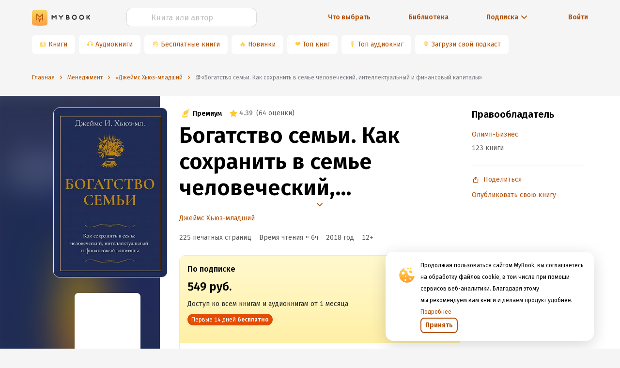

--- FILE ---
content_type: image/svg+xml
request_url: https://mybook.ru/next/assets/Footer/mir-card.svg
body_size: 562
content:
<svg xmlns="http://www.w3.org/2000/svg" width="2500" height="708" viewBox="252.448 288.608 776.384 219.776"><path fill="#4DB45E" d="M461.664 288.608v.096c-.096 0-30.336-.096-38.4 28.8-7.392 26.496-28.224 99.616-28.8 101.632h-5.76s-21.312-74.752-28.8-101.728c-8.064-28.896-38.4-28.8-38.4-28.8h-69.056v219.776h69.088V377.855h5.76l40.32 130.528h47.968l40.32-130.432h5.76v130.432h69.088V288.608h-69.088zm252.384 0s-20.256 1.824-29.76 23.041L635.36 419.136h-5.76V288.608h-69.088v219.776h65.248s21.216-1.92 30.721-23.04l47.968-107.488h5.76v130.528h69.088V288.608h-65.249zm95.968 99.808v119.968h69.088v-70.048h74.849c32.64 0 60.256-20.832 70.528-49.888H810.016v-.032z"/><linearGradient id="a" gradientUnits="userSpaceOnUse" x1="1065.561" y1="-978.524" x2="1779.66" y2="-978.524" gradientTransform="matrix(.32 0 0 .32 459.34 646.84)"><stop offset=".3" stop-color="#00b4e6"/><stop offset="1" stop-color="#088ccb"/></linearGradient><path fill="url(#a)" d="M953.984 288.608H800.32c7.68 41.856 39.071 75.424 79.647 86.368a110.449 110.449 0 0 0 28.896 3.841h118.432c1.056-4.992 1.536-10.08 1.536-15.36.001-41.345-33.503-74.849-74.847-74.849z"/></svg>